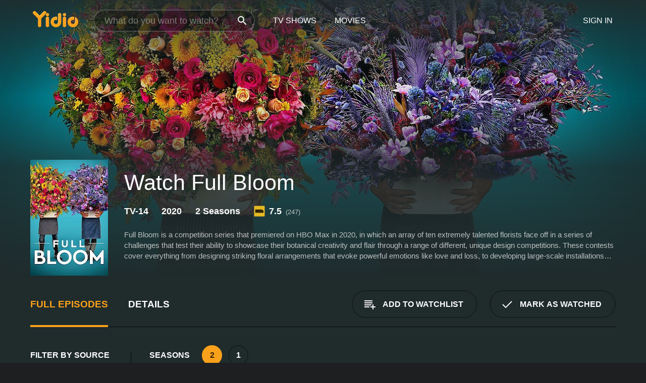

--- FILE ---
content_type: text/html; charset=UTF-8
request_url: https://www.yidio.com/show/full-bloom
body_size: 10983
content:
<!doctype html>
<html  lang="en" xmlns:og="http://opengraphprotocol.org/schema/" xmlns:fb="http://www.facebook.com/2008/fbml">
<head prefix="og: http://ogp.me/ns# fb: http://ogp.me/ns/fb# video: http://ogp.me/ns/video#">
<title>Watch Full Bloom Online (2020) - Stream Episodes &amp; Seasons</title>
<meta charset="utf-8" />
<meta http-equiv="X-UA-Compatible" content="IE=edge,chrome=1" />
<meta name="description" content="Watch Full Bloom Full Episodes Online. Instantly find any Full Bloom full episode available from all 2 seasons with videos, reviews, news and more!" />
<meta name="viewport" content="width=device-width, initial-scale=1, minimum-scale=1" />

 
 


<link href="https://fonts.googleapis.com" rel="preconnect">

<link rel="icon" href="//cfm.yidio.com/favicon-16.png" sizes="16x16"/>
<link rel="icon" href="//cfm.yidio.com/favicon-32.png" sizes="32x32"/>
<link rel="icon" href="//cfm.yidio.com/favicon-96.png" sizes="96x96"/>
<link rel="icon" href="//cfm.yidio.com/favicon-128.png" sizes="128x128"/>
<link rel="icon" href="//cfm.yidio.com/favicon-192.png" sizes="192x192"/>
<link rel="icon" href="//cfm.yidio.com/favicon-228.png" sizes="228x228"/>
<link rel="shortcut icon" href="//cfm.yidio.com/favicon-196.png" sizes="196x196"/>
<link rel="apple-touch-icon" href="//cfm.yidio.com/favicon-152.png" sizes="152x152"/>
<link rel="apple-touch-icon" href="//cfm.yidio.com/favicon-180.png" sizes="180x180"/>

<link rel="alternate" href="android-app://com.yidio.androidapp/yidio/show/63585" />
<link rel="alternate" href="ios-app://664306931/yidio/show/63585" />
<link href="https://www.yidio.com/show/full-bloom" rel="canonical" />
<meta property="og:title" content="Full Bloom"/> 
<meta property="og:url" content="https://www.yidio.com/show/full-bloom"/> 
<meta property="og:image" content="//cfm.yidio.com/images/tv/63585/backdrop-1280x720.jpg"/> 
<meta property="fb:app_id" content="54975784392"/> 
<meta property="og:description" content="<p>Full Bloom is a competition series that premiered on HBO Max in 2020, in which an array of ten extremely talented florists face off in a series of ..."/> 
<meta property="og:site_name" content="Yidio"/> 
<meta property="og:type" content="video.tv_show" /> 



<script async src="https://www.googletagmanager.com/gtag/js?id=G-6PLMJX58PB"></script>

<script>
    /* ==================
        Global variables
       ================== */

	
	var globals={};
    
	var page = 'redesign/show';
	globals.page = 'redesign/show';
	
	var _bt = '';
    var baseUrl = 'https://www.yidio.com/';
    var cdnBaseUrl = '//cfm.yidio.com/';
    var appUrl = 'yidio://top-picks';
    var country = 'US';
    var fbAppId = '';
    var fbAppPerms = 'email,public_profile';
    var premiumUser = '';
	var user_premium_channels  = [];
	var MAIN_RANDOM_VARIABLE = "";
	var overlay_timer = 1000;
	var overlay_position = 200;
	var new_question_ads = 0;
	var new_movie_ads = 0;
	var new_links_ads = 0;
	var new_show_dir_ads = 0;
	var new_movie_dir_ads = 0;
	var random_gv = '';
	var yzd = '421311298454';
	globals.header_t_source = '';
	globals.utm_source = '';
	globals.utm_medium = '';
	globals.utm_campaign = '';
	globals.utm_term = '';
	globals.utm_content = '';
	globals.pid = '';
	globals.title = 'Full Bloom';
    
	
	var src_tt = '1';
	
	
			globals.contentId = "63585";
				globals.header_all_utm_params = '';
					globals.link_id = "63585";
		
					

    /* =============================
        Initialize Google Analytics
       ============================= */
	
    window.dataLayer = window.dataLayer || []; function gtag() {dataLayer.push(arguments);}
	
    gtag('js', new Date());
	gtag('config', 'G-6PLMJX58PB');
    
    /* ==================
        GA Error logging
       ================== */
    
	window.onerror = function(message, file, line, col, error) {
		var gaCategory = 'Errors';
		if (typeof page != 'undefined' && page != '') gaCategory = 'Errors (' + page + ')';
		
		var url = window.location.href;
		var gaLabel = '[URL]: ' + url;
		if (file != '' && file != url) gaLabel += ' [File]: ' + file;
		if (error != 'undefined' && error != null) label += ' [Trace]: ' + error.stack;
		gaLabel += ' [User Agent]: ' + navigator.userAgent;
		
		gtag('event', '(' + line + '): ' + message, { 'event_category': gaCategory, 'event_label': gaLabel });
		console.log('[Error]: ' + message + ' ' + gaLabel);
	}
	
	/* =======================
	    Initialize Optimizely
	   ======================= */
    
    window['optimizely'] = window['optimizely'] || [];
    
	/* ===============================
	    Handle in-source image errors
	   =============================== */
	
	const onImgError = (event) => {
		event.target.classList.add('error');
	};
	
	const onImgLoad = (event) => {
		event.target.classList.add('loaded');
	};
	
    
	
			globals.user_id = 0;
	</script>




<script defer src="//cfm.yidio.com/redesign/js/main.js?version=188" crossorigin="anonymous"></script>

	<script defer src="//cfm.yidio.com/redesign/js/detail.js?version=59" crossorigin="anonymous"></script>









	<style>

		/* ========
		    Global
		   ======== */
		
		* {
			transition: none;
		}
		
		h1, h2, h3, h4, p, blockquote, figure, ol, ul {
			margin: 0;
			padding: 0;
		}
		
		a {
			color: inherit;
			transition-duration: 0;
		}
		
		a:visited {
			color: inherit;
		}
		
		a:not(.border), button, .button {
			color: inherit;
		}
		
		
		img[data-src],
		img[onerror] {
			opacity: 0;
		}
		
		img[onerror].loaded {
			opacity: 1;
		}
		
		img {
			max-width: 100%;
			height: auto;
		}
		
		button {
			background: none;
			border: 0;
			border-color: rgba(0,0,0,0);
			font: inherit;
			padding: 0;
		}
		
		main {
			padding-top: 82px;
		}
		
		body {
			opacity: 0;
			font: 16px/1 'Open Sans', sans-serif;
			font-weight: 400;
			margin: 0;
		}
		
		header {
			position: fixed;
			z-index: 50;
			width: 100%;
			height: 82px;
			box-sizing: border-box;
			color: white;
		}
		
		header nav {
			position: absolute;
			width: 100%;
			height: 100%;
			box-sizing: border-box;
			padding: 0 47px;
		}
		
		header nav li {
			height: 100%;
			position: relative;
			float: left;
		}
		
		header nav a {
			display: block;
			text-transform: uppercase;
			text-align: center;
			line-height: 82px;
			padding: 0 18px;
		}
		
		header nav li.selected a {
			color: #f9a11b;
		}
		
		header nav .logo svg {
			margin-top: 23px;
		}
		
		header nav .search {
			width: 320px;
			padding: 19px 0;
			margin: 0 18px 0 12px;
		}
		
		header nav .search .icon {
			position: absolute;
			top: 29px;
			right: 13px;
			z-index: 20;
			width: 24px;
			height: 24px;
		}
		
		header nav .search input {
			width: 100%;
			height: 44px;
			border: 0;
			box-sizing: border-box;
			font-size: 110%;
			font-weight: 300;
			margin-bottom: 18px;
		}
		
		header nav .account {
			position: absolute;
			right: 0;
		}
		
		header nav .account li {
			float: right;
		}
		
		header nav li.sign-in {
			margin-right: 48px;
		}
		
		header nav a .border {
			display: inline;
			border: 2px solid #f9a11b;
			padding: 6px 16px;
		}
		
		@media only screen and (min-width: 1920px) {
			
			.main-wrapper {
				max-width: 1920px;
				margin: 0 auto;
			}
			
		}
		
	</style>




	
		<style>

			/* ==============
			    Detail Pages
			   ============== */
			
			body {
				color: white;
			}
			
			.masthead {
				display: flex;
				flex-direction: column;
				justify-content: flex-end;
				position: relative;
				overflow: hidden;
				margin-top: -82px;
				padding-top: 82px;
				box-sizing: border-box;
				height: 76vh;
				max-height: 56.25vw;
				min-height: 450px;
				font-size: 1.2vw;
				color: white;
			}
			
			.masthead .background {
				display: block;
				position: absolute;
				top: 0;
				left: 0;
				width: 100%;
				height: 100%;
			}
			
			.masthead .content {
				display: flex;
				align-items: center;
				z-index: 10;
				padding: 10vw 60px 0 60px;
			}
			
			.masthead .poster {
				position: relative;
				flex-shrink: 0;
				margin-right: 2.5vw;
				height: 18vw;
				width: 12vw;
			}
			
			.masthead .details {
				padding: 2vw 0;
			}
			
			.masthead .details h1 {
				font-size: 280%;
				font-weight: 400;
				margin-top: -0.3vw;
			}
			
			.masthead .details .tagline {
				font-size: 160%;
				font-weight: 300;
				font-style: italic;
				margin-top: 1vw;
			}
			
			.masthead .details .attributes {
				display: flex;
				align-items: center;
				font-size: 120%;
				font-weight: 700;
				margin-top: 1.9vw;
			}
			
			.masthead .details .attributes li {
				display: flex;
				align-items: center;
				margin-right: 2.1vw;
			}
			
			.masthead .details .attributes .icon {
				width: 1.7vw;
				height: 1.7vw;
				margin-right: 0.6vw;
			}
			
			.masthead .details .description {
				display: -webkit-box;
				-webkit-box-orient: vertical;
				line-height: 1.4em;
				max-height: 4.2em;
				color: rgba(255,255,255,0.7);
				overflow: hidden;
				margin-top: 2vw;
				text-overflow: ellipsis;
			}
			
			nav.page {
				display: flex;
				margin: 12px 60px 48px 60px;
				border-bottom: 1px solid rgba(0,0,0,0.8);
				padding: 19px 0;
			}
			
			nav.page > div {
				display: flex;
				margin: -20px;
			}
			
			nav.page label {
				display: flex;
				align-items: center;
				margin: 0 20px;
				font-weight: 600;
				text-transform: uppercase;
			}
			
			nav.page .sections label {
				font-size: 120%;
			}
			
			input[name=section] {
				display: none;
			}
			
			input[name=section]:nth-child(1):checked ~ nav.page .sections label:nth-child(1),
			input[name=section]:nth-child(2):checked ~ nav.page .sections label:nth-child(2),
			input[name=section]:nth-child(3):checked ~ nav.page .sections label:nth-child(3) {
				color: #f9a11b;
				box-shadow: inset 0 -4px #f9a11b;
			}
			
			nav.page .actions {
				margin-left: auto;
				margin-right: -12px;
			}
			
			nav.page .button.border {
				margin: 18px 12px;
			}
			
			.page-content {
				display: flex;
				margin: 48px 60px;
			}
			
			.button.border {
				display: flex;
				align-items: center;
				text-transform: uppercase;
				font-weight: 600;
				border: 2px solid rgba(0,0,0,0.3);
				padding: 0 1vw;
			}
			
			.button.border .icon {
				display: flex;
				align-items: center;
				justify-content: center;
				width: 4vw;
				height: 4vw;
			}
			
			.episodes .seasons span {
				border: 2px solid rgba(0,0,0,0.3);
			}
			
			.episodes .seasons input.unavailable + span {
				color: rgba(255,255,255,0.2);
				background: rgba(0,0,0,0.3);
				border-color: rgba(0,0,0,0);
			}
			
			.episodes .seasons input:checked + span {
				color: rgba(0,0,0,0.8);
				background: #f9a11b;
				border-color: #f9a11b;
				cursor: default;
			}
			
			/* Display ads */
			
			.tt.display ins {
				display: block;
			}
			
			@media only screen and (min-width: 1025px) {
				.page-content .column:nth-child(2) .tt.display ins {
					width: 300px;
				}
			}
			
			@media only screen and (min-width: 1440px) {
				
				.masthead {
					font-size: 1.1em;
				}
				
				.masthead .content {
					padding: 144px 60px 0 60px;
				}
				
				.masthead .poster {
					margin-right: 36px;
					height: 270px;
					width: 180px;
				}
				
				.masthead .details {
					padding: 16px 0;
				}
				
				.masthead .details h1 {
					margin-top: -8px;
				}
				
				.masthead .details .tagline {
					margin-top: 16px;
				}
				
				.masthead .details .attributes {
					margin-top: 28px;
				}
				
				.masthead .details .attributes li {
					margin-right: 32px;
				}
				
				.masthead .details .attributes .icon {
					width: 24px;
					height: 24px;
					margin-right: 8px;
				}
				
				.masthead .details .attributes .imdb .count {
					font-size: 70%;
					font-weight: 400;
				}
				
				.masthead .details .description {
					max-width: 1200px;
					margin-top: 26px;
				}
				
				.button.border {
					padding: 0 16px;
				}
				
				.button.border .icon {
					width: 48px;
					height: 48px;
				}
				
			}
			
			@media only screen and (min-width: 1920px) {
				
				.masthead {
					max-height: 960px;
				}
				
			}

		</style>
	


<link rel="preload" href="https://fonts.googleapis.com/css?family=Open+Sans:300,400,600,700" media="print" onload="this.media='all'">

<link rel="stylesheet" href="//cfm.yidio.com/redesign/css/main.css?version=89" media="print" onload="this.media='all'">

	<link rel="stylesheet" href="//cfm.yidio.com/redesign/css/detail.css?version=29" media="print" onload="this.media='all'">
	<link rel="stylesheet" href="//cfm.yidio.com/mobile/css/video-js.css?version=2" media="print" onload="this.media='all'">




 
	<script>
		// Display page content when last CSS is loaded

		var css = document.querySelectorAll('link[rel=stylesheet]');
		var count = css.length;
		var lastCSS = css[count - 1];

		lastCSS.addEventListener('load', function() {
			document.querySelector('body').classList.add('css-loaded');
		});
	</script>



</head>
<body class="show" >
		
	

			<div class="main-wrapper">
			  	<header  class="transparent" >
                <nav>
					<ul class="main">
						<li class="logo"> 
							<a href="https://www.yidio.com/" title="Yidio">
								<img srcset="//cfm.yidio.com/redesign/img/logo-topnav-1x.png 1x, //cfm.yidio.com/redesign/img/logo-topnav-2x.png 2x" width="90" height="32" alt="Yidio" />
							</a>
						</li>
						                            <li class="search">
                                <div class="icon"></div>
                                <input type="text" autocomplete="off" placeholder="What do you want to watch?"/>
                            </li>
                            <li class="tv-shows">
                                <div class="highlight"></div>
                                <a href="https://www.yidio.com/tv-shows">TV Shows</a>
                            </li>
                            <li class="movies">
                                <div class="highlight"></div>
                                <a href="https://www.yidio.com/movies">Movies</a>
                            </li>
                           
					</ul>
					<ul class="account">
                   						<li class="sign-in">
							<div class="sign-in-link">Sign In</div>
						</li>
						                     
					</ul>
				</nav>
			</header>
			            <main>

        		<!-- For pure CSS page section selecting -->
		<input type="radio" id="episodes" name="section" value="episodes" checked>
				<input type="radio" id="details" name="section" value="details">		
		<div class="masthead">
			<div class="content">
				<div class="poster show">
					
                    <img src="https://cfm.yidio.com/images/tv/63585/poster-180x270.jpg" srcset="https://cfm.yidio.com/images/tv/63585/poster-180x270.jpg 1x, https://cfm.yidio.com/images/tv/63585/poster-360x540.jpg 2x" alt="Full Bloom" crossOrigin="anonymous"/>
				                </div>
				<div class="details">
					<h1>Watch Full Bloom</h1>
					                    <ul class="attributes">
						<li>TV-14</li>						<li>2020</li>						<li>2 Seasons</li>						                        <li class="imdb">
							<svg class="icon" xmlns="http://www.w3.org/2000/svg" xmlns:xlink="http://www.w3.org/1999/xlink" width="24" height="24" viewBox="0 0 24 24"><path d="M0 0h24v24H0z" fill="rgba(0,0,0,0)"/><path d="M21.946.5H2.054A1.65 1.65 0 0 0 .501 2.029L.5 21.946a1.64 1.64 0 0 0 1.491 1.551.311.311 0 0 0 .043.003h19.932a.396.396 0 0 0 .042-.002 1.65 1.65 0 0 0 1.492-1.637V2.14A1.648 1.648 0 0 0 21.982.502L21.946.5z" fill="#e5b922"/><path d="M3.27 8.416h1.826v7.057H3.27zm5.7 0l-.42 3.3-.48-3.3H5.713v7.057H7.3l.006-4.66.67 4.66h1.138l.643-4.763v4.763h1.592V8.416zm5.213 7.057a5.116 5.116 0 0 0 .982-.071 1.18 1.18 0 0 0 .546-.254.924.924 0 0 0 .311-.5 5.645 5.645 0 0 0 .098-1.268v-2.475a8.333 8.333 0 0 0-.071-1.345 1.224 1.224 0 0 0-.3-.617 1.396 1.396 0 0 0-.715-.404 7.653 7.653 0 0 0-1.696-.123h-1.365v7.057zm.02-5.783a.273.273 0 0 1 .136.195 3.079 3.079 0 0 1 .033.617v2.736a2.347 2.347 0 0 1-.091.858c-.06.1-.22.163-.48.163V9.625a.839.839 0 0 1 .404.066zm2.535-1.274v7.057h1.645l.1-.448a1.528 1.528 0 0 0 .494.41 1.658 1.658 0 0 0 .649.13 1.209 1.209 0 0 0 .747-.227 1.007 1.007 0 0 0 .402-.539 4.108 4.108 0 0 0 .085-.943v-1.982a6.976 6.976 0 0 0-.033-.832.988.988 0 0 0-.163-.402.967.967 0 0 0-.409-.319 1.673 1.673 0 0 0-.631-.111 1.842 1.842 0 0 0-.656.123 1.556 1.556 0 0 0-.487.383v-2.3zm2.372 5.35a2.417 2.417 0 0 1-.052.643c-.032.1-.18.137-.292.137a.212.212 0 0 1-.214-.129 1.818 1.818 0 0 1-.058-.598v-1.87a2.042 2.042 0 0 1 .052-.598.204.204 0 0 1 .208-.117c.1 0 .26.04.298.137a1.775 1.775 0 0 1 .059.578z" fill="#010101"/></svg>
							<div class="score">7.5<span class="count">&nbsp;&nbsp;(247)</span></div>
						</li>					</ul>
                                        					<div class="description">
						<div class="container">
						<p>Full Bloom is a competition series that premiered on HBO Max in 2020, in which an array of ten extremely talented florists face off in a series of challenges that test their ability to showcase their botanical creativity and flair through a range of different, unique design competitions. These contests cover everything from designing striking floral arrangements that evoke powerful emotions like love and loss, to developing large-scale installations that utilize the raw beauty and creativity of nature in new and innovative ways.</p><p>The series is hosted by floral artist Maurice Harris, who serves as a mentor and guide to the ten contestants as they work to bring their visions to life amidst tight deadlines and ever-changing rules. As they compete, the florists also receive guidance and feedback from veteran floral designers Simon J. Lycett and Elizabeth Cronin, both of whom have years of experience in their respective fields and help the contestants refine and perfect their skills in various areas of the floral arts.</p><p>Throughout the series, viewers get to see each of the ten contestants tackle a range of challenges that put their knowledge, skills, and creativity to the ultimate test. One memorable challenge, for example, requires the florists to craft intricate floral crowns that evoke the beauty and harmony of the natural world, while another asks them to create large-scale installations that feature floral elements as a nod to their surroundings.</p><p>Throughout each challenge, the florists must also grapple with the personal stakes of the competition, as they compete for the ultimate prize: $100,000 and the chance to be crowned the winner of Full Bloom. As the series progresses, tensions rise and emotions run high, as each contestant pours their heart and soul into every design, pouring hours of work and dedication into their creations.</p><p>Despite the high stakes and competitive nature of the series, Full Bloom manages to capture the joy and beauty of the art of floral design, celebrating the raw power and creativity of nature in all its forms. Between the breathtaking designs, expert guidance from Maurice, Simon, and Elizabeth, and the sheer dedication and passion of the contestants, Full Bloom is a must-watch series for anyone who loves the beauty and wonder of flowers, as well as the fierce and inspiring creativity of the human spirit.</p><p>Overall, Full Bloom is an absolute delight to watch, offering viewers a glimpse into the fascinating and often-overlooked world of floral design, while showcasing the immense talent and dedication of some of the world's best floral artists. Whether you're a seasoned pro or a complete newcomer to the field, Full Bloom is a charming and inspiring series that's sure to captivate audiences with its stunning visuals, expert guidance, and heartfelt dedication to the beauty and creativity of the natural world.</p>
													<p>Full Bloom is a  series that ran for 2  seasons (16  episodes) between November 12, 2020 and  on HBO Max</p>
												</div>
					</div>
                    				</div>
			</div>
			<div class="background ">				<img src="//cfm.yidio.com/images/tv/63585/backdrop-1280x720.jpg" width="100%" alt="Full Bloom" crossOrigin="anonymous"/>			</div>
		</div>

		<nav class="page">
			<div class="sections">
				<label for="episodes">Full Episodes</label>
								 <label for="details">Details</label>			</div>
			<div class="actions">
				<button type="button" class="button border action watchlist" data-type="show" data-id="63585">
					<div class="icon"></div>
					<div class="label">Add to Watchlist</div>
				</button>
				<button type="button" class="button border action watched" data-type="show" data-id="63585">
					<div class="icon"></div>
					<div class="label">Mark as Watched</span>
				</button>
			</div>
		</nav>
		 
		<div class="page-content">
			<div class="column">
				<section class="episodes">
					<div class="source-filter">
						<div class="title">Filter by Source</div>
						<div class="source-list">
							<label for="sub">
				         	<input type="checkbox" name="source" id="sub" value="sub">
				         	<span>Subscription</span>
				         </label><hr><label for="max">
				<input type="checkbox" name="source" id="max" value="375">
				<span>Max</span>
			 </label>
			 <style>
				 input#max:hover { border-color: #0e33df; }
				input#max:hover + span { color: #0e33df; }
				input#max:checked { border-color: #0e33df; background: #0e33df; }
				 input#max:checked + span { color: #0e33df; }
			 </style >
						</div>
					</div>
					<div class="results">
						<!-- Hidden ad used for cloning on episode expansion -->
						
                        
						<div class="seasons">
							<div class="title">Seasons</div>
							<div class="season-list"><label for="s2">
									<input type="radio" id="s2" name="season" value="2" checked>
									<span>2</span>
								</label><label for="s1">
									<input type="radio" id="s1" name="season" value="1">
									<span>1</span>
								</label></div>
						</div>
						<div class="episodes"><div class="episode" id="1625715">
								<div class="summary">
									<div class="image"><img loading="lazy" src="//cfm.yidio.com/images/tv/63585/1625715/episode-image-160x90.jpg" alt="Final Floral Face Off" onerror="onImgError(event)" onload="onImgLoad(event)"></div>
									<div class="text">
										<div class="title"><span class="number">8</span>. <span class="name">Final Floral Face Off</span></div>
										<div class="attributes">July 1, 2021</div>
									</div>
								</div>
								<div class="more-info">
									<div class="description">For the ultimate shot at $100,000, the remaining artists create whimsical floral illusions, but only two will go on to compete in the final challenge, where they'll have to transform a life-sized dollhouse into a jaw-dropping floral feat.</div>
								</div>
							</div><div class="episode" id="1624886">
								<div class="summary">
									<div class="image"><img loading="lazy" src="//cfm.yidio.com/images/tv/63585/1624886/episode-image-160x90.jpg" alt="Fashionable Florists" onerror="onImgError(event)" onload="onImgLoad(event)"></div>
									<div class="text">
										<div class="title"><span class="number">7</span>. <span class="name">Fashionable Florists</span></div>
										<div class="attributes">July 1, 2021</div>
									</div>
								</div>
								<div class="more-info">
									<div class="description">Using their personal style to breathe new life into preserved plants, duos create immersive botanical wonderlands made entirely of dried materials before blossoming into floral fashion designers.</div>
								</div>
							</div><div class="episode" id="1624825">
								<div class="summary">
									<div class="image"><img loading="lazy" src="//cfm.yidio.com/images/tv/63585/1624825/episode-image-160x90.jpg" alt="Trading Vases" onerror="onImgError(event)" onload="onImgLoad(event)"></div>
									<div class="text">
										<div class="title"><span class="number">6</span>. <span class="name">Trading Vases</span></div>
										<div class="attributes">June 24, 2021</div>
									</div>
								</div>
								<div class="more-info">
									<div class="description">The judges give signature floral arrangements a surprising twist before a color wheel of wonder determines which florists will advance to the semi-finals.</div>
								</div>
							</div><div class="episode" id="1624824">
								<div class="summary">
									<div class="image"><img loading="lazy" src="//cfm.yidio.com/images/tv/63585/1624824/episode-image-160x90.jpg" alt="Blurred Blooms" onerror="onImgError(event)" onload="onImgLoad(event)"></div>
									<div class="text">
										<div class="title"><span class="number">5</span>. <span class="name">Blurred Blooms</span></div>
										<div class="attributes">June 24, 2021</div>
									</div>
								</div>
								<div class="more-info">
									<div class="description">The competitors take their artistry to new heights as they hoist massive floral sculptures into the air before the bottom three recreate one of the judges' arrangements, using only an ultra-blurred photo for reference.</div>
								</div>
							</div><div class="episode" id="1624823">
								<div class="summary">
									<div class="image"><img loading="lazy" src="//cfm.yidio.com/images/tv/63585/1624823/episode-image-160x90.jpg" alt="Floralwork Show" onerror="onImgError(event)" onload="onImgLoad(event)"></div>
									<div class="text">
										<div class="title"><span class="number">4</span>. <span class="name">Floralwork Show</span></div>
										<div class="attributes">June 17, 2021</div>
									</div>
								</div>
								<div class="more-info">
									<div class="description">A multi-layered group challenge brings stunning vistas to life on massive frames before the losing team designs fabulous floral firework displays. </div>
								</div>
							</div><div class="episode" id="1624822">
								<div class="summary">
									<div class="image"><img loading="lazy" src="//cfm.yidio.com/images/tv/63585/1624822/episode-image-160x90.jpg" alt="Petal Your Wares" onerror="onImgError(event)" onload="onImgLoad(event)"></div>
									<div class="text">
										<div class="title"><span class="number">3</span>. <span class="name">Petal Your Wares</span></div>
										<div class="attributes">June 17, 2021</div>
									</div>
								</div>
								<div class="more-info">
									<div class="description">Saddled with a new team challenge, the contestants design horse jumping hurdles with floral elements before riding into a flower shop pop-up challenge that finds them creating stand-out signature bouquets.</div>
								</div>
							</div><div class="episode" id="1624821">
								<div class="summary">
									<div class="image"><img loading="lazy" src="//cfm.yidio.com/images/tv/63585/1624821/episode-image-160x90.jpg" alt="Painting With Petals" onerror="onImgError(event)" onload="onImgLoad(event)"></div>
									<div class="text">
										<div class="title"><span class="number">2</span>. <span class="name">Painting With Petals</span></div>
										<div class="attributes">June 10, 2021</div>
									</div>
								</div>
								<div class="more-info">
									<div class="description">The florists go from super-sized to super-small as they reimagine iconic Picasso portraits on an epic scale in hopes of dodging a miniature arrangement elimination round. </div>
								</div>
							</div><div class="episode" id="1624820">
								<div class="summary">
									<div class="image"><img loading="lazy" src="//cfm.yidio.com/images/tv/63585/1624820/episode-image-160x90.jpg" alt="Blind Bouquet" onerror="onImgError(event)" onload="onImgLoad(event)"></div>
									<div class="text">
										<div class="title"><span class="number">1</span>. <span class="name">Blind Bouquet</span></div>
										<div class="attributes">June 10, 2021</div>
									</div>
								</div>
								<div class="more-info">
									<div class="description">After diving into a blind bouquet challenge, ten gifted florists split into squads to adorn life-sized chess sets with brilliant botanicals before members of the losing team create magic out of mystery for a chance to stay in the game. </div>
								</div>
							</div></div>
					</div>
				</section>
								                <section class="details">
					                     <div class="description">
						<div class="name">Description</div>
						<div class="value"></div>
					</div>
															<div class="where-to-watch">
							<div class="name">Where to Watch Full Bloom</div>
							<div class="value">
							Full Bloom is available for streaming on the HBO Max website, both individual episodes and full seasons. You can also watch Full Bloom on demand at Max.
							</div>
						</div>
					                    					<ul class="links">
						                        <li>
							<div class="name">Genres</div>
							<div class="value">
								<a href="https://www.yidio.com/category/reality" title="Reality">Reality</a>
							</div>
						</li>
                                                						<li>
							<div class="name">Cast</div>
							<div class="value">
								<div>Simon J. Lycett</div><div>Elizabeth Cronin</div><div>Maurice Harris</div>
							</div>
						</li>
                                                						<li>
							<div class="name">Channel</div>
							<div class="value">
								<a href="https://www.yidio.com/channel/hbo-max" title="HBO Max">HBO Max</a>
							</div>
						</li>
                        					</ul>
					                    					<ul class="attributes">
						                        <li>
							<div class="name">Premiere Date</div>
							<div class="value">November 12, 2020</div>
						</li>
                                                						<li>
							<div class="name">IMDB Rating</div>
							<div class="value">7.5<span class="count">&nbsp;&nbsp;(247)</span></div>
						</li>
                        					</ul>
                    				</section>
                			</div>
					</div>
				<div class="browse-sections recommendations">
			<section>
						<div class="title">If You Like Full Bloom, Then Try...</div>
						<div class="slideshow poster-slideshow">
						<a class="show" href="https://www.yidio.com/show/the-masked-singer" title="The Masked Singer">
					<div class="poster"><img class="poster" loading="lazy" src="//cfm.yidio.com/images/tv/52187/poster-193x290.jpg" width="100%" alt=""></div>
					<div class="content"><div class="title">The Masked Singer</div></div>
					</a><a class="show" href="https://www.yidio.com/show/hgtv-dream-home" title="HGTV Dream Home">
					<div class="poster"><img class="poster" loading="lazy" src="//cfm.yidio.com/images/tv/2982/poster-193x290.jpg" width="100%" alt=""></div>
					<div class="content"><div class="title">HGTV Dream Home</div></div>
					</a><a class="show" href="https://www.yidio.com/show/the-first-48" title="The First 48">
					<div class="poster"><img class="poster" loading="lazy" src="//cfm.yidio.com/images/tv/2210/poster-193x290.jpg" width="100%" alt=""></div>
					<div class="content"><div class="title">The First 48</div></div>
					</a><a class="show" href="https://www.yidio.com/show/sister-wives" title="Sister Wives">
					<div class="poster"><img class="poster" loading="lazy" src="//cfm.yidio.com/images/tv/4958/poster-193x290.jpg" width="100%" alt=""></div>
					<div class="content"><div class="title">Sister Wives</div></div>
					</a><a class="show" href="https://www.yidio.com/show/big-brother" title="Big Brother">
					<div class="poster"><img class="poster" loading="lazy" src="//cfm.yidio.com/images/tv/691/poster-193x290.jpg" width="100%" alt=""></div>
					<div class="content"><div class="title">Big Brother</div></div>
					</a><a class="show" href="https://www.yidio.com/show/impractical-jokers" title="Impractical Jokers">
					<div class="poster"><img class="poster" loading="lazy" src="//cfm.yidio.com/images/tv/18310/poster-193x290.jpg" width="100%" alt=""></div>
					<div class="content"><div class="title">Impractical Jokers</div></div>
					</a><a class="show" href="https://www.yidio.com/show/the-voice" title="The Voice">
					<div class="poster"><img class="poster" loading="lazy" src="//cfm.yidio.com/images/tv/6715/poster-193x290.jpg" width="100%" alt=""></div>
					<div class="content"><div class="title">The Voice</div></div>
					</a><a class="show" href="https://www.yidio.com/show/married-to-medicine" title="Married to Medicine">
					<div class="poster"><img class="poster" loading="lazy" src="//cfm.yidio.com/images/tv/21913/poster-193x290.jpg" width="100%" alt=""></div>
					<div class="content"><div class="title">Married To Medicine</div></div>
					</a><a class="show" href="https://www.yidio.com/show/extreme-makeover-home-edition" title="Extreme Makeover: Home Edition">
					<div class="poster"><img class="poster" loading="lazy" src="//cfm.yidio.com/images/tv/200/poster-193x290.jpg" width="100%" alt=""></div>
					<div class="content"><div class="title">Extreme Makeover: Home Edition</div></div>
					</a><a class="show" href="https://www.yidio.com/show/gold-rush-alaska" title="Gold Rush">
					<div class="poster"><img class="poster" loading="lazy" src="//cfm.yidio.com/images/tv/5867/poster-193x290.jpg" width="100%" alt=""></div>
					<div class="content"><div class="title">Gold Rush</div></div>
					</a><a class="show" href="https://www.yidio.com/show/judy-justice" title="Judy Justice">
					<div class="poster"><img class="poster" loading="lazy" src="//cfm.yidio.com/images/tv/67817/poster-193x290.jpg" width="100%" alt=""></div>
					<div class="content"><div class="title">Judy Justice</div></div>
					</a>
						</div>
						</section><section>
						<div class="title">Top TV Shows</div>
						<div class="slideshow poster-slideshow">
						<a class="show" href="https://www.yidio.com/show/yo-gabba-gabba" title="Yo Gabba Gabba">
					<div class="poster"><img class="poster" loading="lazy" src="//cfm.yidio.com/images/tv/5431/poster-193x290.jpg" width="100%" alt=""></div>
					<div class="content"><div class="title">Yo Gabba Gabba</div></div>
					</a><a class="show" href="https://www.yidio.com/show/it-welcome-to-derry" title="IT: Welcome to Derry">
					<div class="poster"><img class="poster" loading="lazy" src="//cfm.yidio.com/images/tv/120549/poster-193x290.jpg" width="100%" alt=""></div>
					<div class="content"><div class="title">IT: Welcome To Derry</div></div>
					</a><a class="show" href="https://www.yidio.com/show/fraggle-rock" title="Fraggle Rock">
					<div class="poster"><img class="poster" loading="lazy" src="//cfm.yidio.com/images/tv/4389/poster-193x290.jpg" width="100%" alt=""></div>
					<div class="content"><div class="title">Fraggle Rock</div></div>
					</a><a class="show" href="https://www.yidio.com/show/euphoria" title="Euphoria">
					<div class="poster"><img class="poster" loading="lazy" src="//cfm.yidio.com/images/tv/56048/poster-193x290.jpg" width="100%" alt=""></div>
					<div class="content"><div class="title">Euphoria</div></div>
					</a><a class="show" href="https://www.yidio.com/show/american-monster" title="American Monster">
					<div class="poster"><img class="poster" loading="lazy" src="//cfm.yidio.com/images/tv/39810/poster-193x290.jpg" width="100%" alt=""></div>
					<div class="content"><div class="title">American Monster</div></div>
					</a><a class="show" href="https://www.yidio.com/show/carpool-karaoke" title="Carpool Karaoke">
					<div class="poster"><img class="poster" loading="lazy" src="//cfm.yidio.com/images/tv/40389/poster-193x290.jpg" width="100%" alt=""></div>
					<div class="content"><div class="title">Carpool Karaoke</div></div>
					</a><a class="show" href="https://www.yidio.com/show/landman" title="Landman">
					<div class="poster"><img class="poster" loading="lazy" src="//cfm.yidio.com/images/tv/74572/poster-193x290.jpg" width="100%" alt=""></div>
					<div class="content"><div class="title">Landman</div></div>
					</a><a class="show" href="https://www.yidio.com/show/the-rookie" title="The Rookie">
					<div class="poster"><img class="poster" loading="lazy" src="//cfm.yidio.com/images/tv/49461/poster-193x290.jpg" width="100%" alt=""></div>
					<div class="content"><div class="title">The Rookie</div></div>
					</a><a class="show" href="https://www.yidio.com/show/jeopardy" title="Jeopardy!">
					<div class="poster"><img class="poster" loading="lazy" src="//cfm.yidio.com/images/tv/6263/poster-193x290.jpg" width="100%" alt=""></div>
					<div class="content"><div class="title">Jeopardy!</div></div>
					</a><a class="show" href="https://www.yidio.com/show/the-view" title="The View">
					<div class="poster"><img class="poster" loading="lazy" src="//cfm.yidio.com/images/tv/585/poster-193x290.jpg" width="100%" alt=""></div>
					<div class="content"><div class="title">The View</div></div>
					</a><a class="show" href="https://www.yidio.com/show/sesame-street" title="Sesame Street">
					<div class="poster"><img class="poster" loading="lazy" src="//cfm.yidio.com/images/tv/2763/poster-193x290.jpg" width="100%" alt=""></div>
					<div class="content"><div class="title">Sesame Street</div></div>
					</a>
						</div>
						</section><section>
						<div class="title">Also on HBO Max</div>
						<div class="slideshow poster-slideshow">
						<a class="show" href="https://www.yidio.com/show/the-pitt" title="The Pitt">
					<div class="poster"><img class="poster" loading="lazy" src="//cfm.yidio.com/images/tv/77995/poster-193x290.jpg" width="100%" alt=""></div>
					<div class="content"><div class="title">The Pitt</div></div>
					</a><a class="show" href="https://www.yidio.com/show/adventure-time-fionna-and-cake" title="Adventure Time: Fionna and Cake">
					<div class="poster"><img class="poster" loading="lazy" src="//cfm.yidio.com/images/tv/72724/poster-193x290.jpg" width="100%" alt=""></div>
					<div class="content"><div class="title">Adventure Time: Fionna And Cake</div></div>
					</a><a class="show" href="https://www.yidio.com/show/baylen-out-loud" title="Baylen Out Loud">
					<div class="poster"><img class="poster" loading="lazy" src="//cfm.yidio.com/images/tv/78005/poster-193x290.jpg" width="100%" alt=""></div>
					<div class="content"><div class="title">Baylen Out Loud</div></div>
					</a><a class="show" href="https://www.yidio.com/show/the-last-of-us" title="The Last of Us">
					<div class="poster"><img class="poster" loading="lazy" src="//cfm.yidio.com/images/tv/71807/poster-193x290.jpg" width="100%" alt=""></div>
					<div class="content"><div class="title">The Last Of Us</div></div>
					</a><a class="show" href="https://www.yidio.com/show/peacemaker-2022" title="Peacemaker">
					<div class="poster"><img class="poster" loading="lazy" src="//cfm.yidio.com/images/tv/68285/poster-193x290.jpg" width="100%" alt=""></div>
					<div class="content"><div class="title">Peacemaker</div></div>
					</a><a class="show" href="https://www.yidio.com/show/hacks" title="Hacks">
					<div class="poster"><img class="poster" loading="lazy" src="//cfm.yidio.com/images/tv/65933/poster-193x290.jpg" width="100%" alt=""></div>
					<div class="content"><div class="title">Hacks</div></div>
					</a><a class="show" href="https://www.yidio.com/show/its-florida-man" title="It's Florida, Man">
					<div class="poster"><img class="poster" loading="lazy" src="//cfm.yidio.com/images/tv/74482/poster-193x290.jpg" width="100%" alt=""></div>
					<div class="content"><div class="title">It's Florida, Man</div></div>
					</a><a class="show" href="https://www.yidio.com/show/the-sex-lives-of-college-girls" title="The Sex Lives of College Girls">
					<div class="poster"><img class="poster" loading="lazy" src="//cfm.yidio.com/images/tv/67460/poster-193x290.jpg" width="100%" alt=""></div>
					<div class="content"><div class="title">The Sex Lives Of College Girls</div></div>
					</a><a class="show" href="https://www.yidio.com/show/harry-potter-wizards-of-baking" title="Harry Potter: Wizards of Baking">
					<div class="poster"><img class="poster" loading="lazy" src="//cfm.yidio.com/images/tv/74860/poster-193x290.jpg" width="100%" alt=""></div>
					<div class="content"><div class="title">Harry Potter: Wizards Of Baking</div></div>
					</a><a class="show" href="https://www.yidio.com/show/and-just-like-that" title="And Just Like That">
					<div class="poster"><img class="poster" loading="lazy" src="//cfm.yidio.com/images/tv/68050/poster-193x290.jpg" width="100%" alt=""></div>
					<div class="content"><div class="title">And Just Like That</div></div>
					</a><a class="show" href="https://www.yidio.com/show/building-outside-the-lines" title="Building Outside the Lines">
					<div class="poster"><img class="poster" loading="lazy" src="//cfm.yidio.com/images/tv/73258/poster-193x290.jpg" width="100%" alt=""></div>
					<div class="content"><div class="title">Building Outside The Lines</div></div>
					</a>
						</div>
						</section>
		</div>
       </main>
        <footer>
      <div class="links">
        <nav class="main">
          <ul class="first-line">
            <li><a href="https://www.yidio.com/">Home</a></li>
            <li><a href="https://www.yidio.com/tv-shows">Top Shows</a></li>
            <li><a href="https://www.yidio.com/movies">Top Movies</a></li>
            <li><a href="https://help.yidio.com/support/home" rel="noopener noreferrer">Help</a></li>
            <li><a href="https://www.yidio.com/app/">Download App</a></li>
            <li><a href="https://www.yidio.com/aboutus">About</a></li>	
            <li><a href="https://www.yidio.com/jobs">Careers</a></li>
          </ul>
          <ul class="second-line">
            <li><span>&copy; 2026 Yidio LLC</span></li>
            <li><a href="https://www.yidio.com/privacy">Privacy Policy</a></li>
            <li><a href="https://www.yidio.com/tos">Terms of Use</a></li>
            <li><a href="https://www.yidio.com/tos#copyright">DMCA</a></li>
          </ul>
        </nav>
        <nav class="social">
          <ul>
            <li><a class="facebook" title="Facebook" href="https://www.facebook.com/Yidio" target="_blank" rel="noopener noreferrer"></a></li>
            <li><a class="twitter" title="Twitter" href="https://twitter.com/yidio" target="_blank" rel="noopener noreferrer"></a></li>
          </ul>
        </nav>
      </div>
    </footer>
        
    </div>
    
        
    <script type="application/ld+json">
{
  "@context": "http://schema.org",
  "@type": "TVSeries",
  "name": "Full Bloom",
  "url": "https://www.yidio.com/show/full-bloom",
  "description": "Full Bloom is a competition series that premiered on HBO Max in 2020, in which an array of ten extremely talented florists face off in a series of challenges that test their ability to showcase their botanical creativity and flair through a range of different, unique design competitions. These contests cover everything from designing striking floral arrangements that evoke powerful emotions like love and loss, to developing large-scale installations that utilize the raw beauty and creativity of nature in new and innovative ways.The series is hosted by floral artist Maurice Harris, who serves as a mentor and guide to the ten contestants as they work to bring their visions to life amidst tight deadlines and ever-changing rules. As they compete, the florists also receive guidance and feedback from veteran floral designers Simon J. Lycett and Elizabeth Cronin, both of whom have years of experience in their respective fields and help the contestants refine and perfect their skills in various areas of the floral arts.Throughout the series, viewers get to see each of the ten contestants tackle a range of challenges that put their knowledge, skills, and creativity to the ultimate test. One memorable challenge, for example, requires the florists to craft intricate floral crowns that evoke the beauty and harmony of the natural world, while another asks them to create large-scale installations that feature floral elements as a nod to their surroundings.Throughout each challenge, the florists must also grapple with the personal stakes of the competition, as they compete for the ultimate prize: $100,000 and the chance to be crowned the winner of Full Bloom. As the series progresses, tensions rise and emotions run high, as each contestant pours their heart and soul into every design, pouring hours of work and dedication into their creations.Despite the high stakes and competitive nature of the series, Full Bloom manages to capture the joy and beauty of the art of floral design, celebrating the raw power and creativity of nature in all its forms. Between the breathtaking designs, expert guidance from Maurice, Simon, and Elizabeth, and the sheer dedication and passion of the contestants, Full Bloom is a must-watch series for anyone who loves the beauty and wonder of flowers, as well as the fierce and inspiring creativity of the human spirit.Overall, Full Bloom is an absolute delight to watch, offering viewers a glimpse into the fascinating and often-overlooked world of floral design, while showcasing the immense talent and dedication of some of the world's best floral artists. Whether you're a seasoned pro or a complete newcomer to the field, Full Bloom is a charming and inspiring series that's sure to captivate audiences with its stunning visuals, expert guidance, and heartfelt dedication to the beauty and creativity of the natural world.",
  "dateCreated": "2020/11/12"
  ,"contentRating": "TV-14" 
  ,"aggregateRating":[{
  	"@type":"AggregateRating",
		"ratingCount": "247",
		"ratingValue":	"7.5",
		"bestRating": "10",
		"worstRating": "0"	
  }]
   ,"actor": [{"@type":"Person","name": "Simon J. LycettElizabeth CroninMaurice Harris"}]
  ,"genre":["Reality"]
  ,"productionCompany": [{"@type":"Organization","name": "HBO Max"}]
  ,"image": "https://cfm.yidio.com/images/tv/63585/poster-193x290.jpg"
  ,"numberOfEpisodes": "16","containsSeason": [{"@type":"TVSeason","seasonNumber": "2","numberOfEpisodes": "8","episode":[{"@type":"TVEpisode","episodeNumber": "8","name": "Final Floral Face Off","datePublished": "2021-07-01"},{"@type":"TVEpisode","episodeNumber": "7","name": "Fashionable Florists","datePublished": "2021-07-01"},{"@type":"TVEpisode","episodeNumber": "6","name": "Trading Vases","datePublished": "2021-06-24"},{"@type":"TVEpisode","episodeNumber": "5","name": "Blurred Blooms","datePublished": "2021-06-24"},{"@type":"TVEpisode","episodeNumber": "4","name": "Floralwork Show","datePublished": "2021-06-17"},{"@type":"TVEpisode","episodeNumber": "3","name": "Petal Your Wares","datePublished": "2021-06-17"},{"@type":"TVEpisode","episodeNumber": "2","name": "Painting With Petals","datePublished": "2021-06-10"},{"@type":"TVEpisode","episodeNumber": "1","name": "Blind Bouquet","datePublished": "2021-06-10"}]},{"@type":"TVSeason","seasonNumber": "1","numberOfEpisodes": "8","episode":[{"@type":"TVEpisode","episodeNumber": "8","name": "Room With a Bloom","datePublished": "2020-12-03"},{"@type":"TVEpisode","episodeNumber": "7","name": "Float My Floral Boat","datePublished": "2020-12-03"},{"@type":"TVEpisode","episodeNumber": "6","name": "Coming Up Roses","datePublished": "2020-11-26"},{"@type":"TVEpisode","episodeNumber": "5","name": "Petal to the Metal","datePublished": "2020-11-26"},{"@type":"TVEpisode","episodeNumber": "4","name": "Incredible Edibles","datePublished": "2020-11-19"},{"@type":"TVEpisode","episodeNumber": "3","name": "The Bellflower Tower","datePublished": "2020-11-19"},{"@type":"TVEpisode","episodeNumber": "2","name": "Shop Til Your Petals Drop","datePublished": "0000-00-00"},{"@type":"TVEpisode","episodeNumber": "1","name": "Ready, Set, Grow","datePublished": "0000-00-00"}]}]
}
</script>
    <script type="application/ld+json">
{
"@context": "https://schema.org",
"@type": "BreadcrumbList",
"itemListElement": [{
"@type": "ListItem",
"position": 1,
"item": {
"@id": "https://www.yidio.com/",
"name": "Home"
}
},{
"@type": "ListItem",
"position": 2,
"item": {
"@id": "https://www.yidio.com/tv-shows/",
"name": "TV Shows"
}
},{
"@type": "ListItem",
"position": 3,
"item": {
"name": "Full Bloom"
}
}]
}
</script>
     
    <!-- Facebook Pixel Code -->
    <script>
    !function(f,b,e,v,n,t,s){if(f.fbq)return;n=f.fbq=function(){n.callMethod?
    n.callMethod.apply(n,arguments):n.queue.push(arguments)};if(!f._fbq)f._fbq=n;
    n.push=n;n.loaded=!0;n.version='2.0';n.queue=[];t=b.createElement(e);t.async=!0;
    t.src=v;s=b.getElementsByTagName(e)[0];s.parentNode.insertBefore(t,s)}(window,
    document,'script','https://connect.facebook.net/en_US/fbevents.js');
    fbq('init', '772716306073427'); // Insert your pixel ID here.
    fbq('track', 'PageView');
    </script>
    <noscript><img height="1" width="1" style="display:none"
    src="https://www.facebook.com/tr?id=772716306073427&ev=PageView&noscript=1"
    /></noscript>
    <!-- DO NOT MODIFY -->
    <!-- End Facebook Pixel Code -->
    
          
        <!-- Reddit Pixel -->
        <script>
        !function(w,d){if(!w.rdt){var p=w.rdt=function(){p.sendEvent?p.sendEvent.apply(p,arguments):p.callQueue.push(arguments)};p.callQueue=[];var t=d.createElement("script");t.src="https://www.redditstatic.com/ads/pixel.js",t.async=!0;var s=d.getElementsByTagName("script")[0];s.parentNode.insertBefore(t,s)}}(window,document);rdt('init','t2_g3y337j');rdt('track', 'PageVisit');
        </script>
        <!-- DO NOT MODIFY UNLESS TO REPLACE A USER IDENTIFIER -->
        <!-- End Reddit Pixel -->
      
        </body>
</html>
